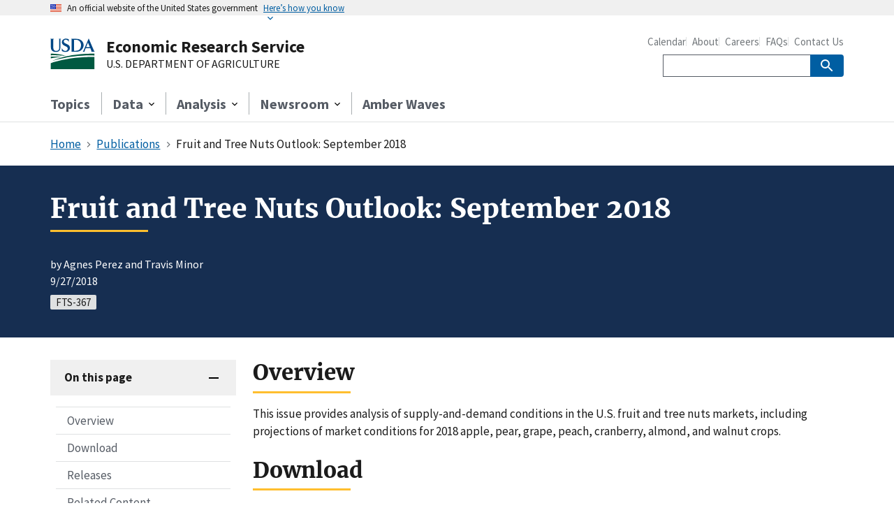

--- FILE ---
content_type: text/html; charset=UTF-8
request_url: https://ers.usda.gov/publications/pub-details?pubid=90238
body_size: 7172
content:
<!DOCTYPE html>
<html lang="en" dir="ltr">
<head>
  <meta charset="utf-8" />
<noscript><style>form.antibot * :not(.antibot-message) { display: none !important; }</style>
</noscript><meta name="description" content="This issue provides analysis of supply-and-demand conditions in the U.S. fruit and tree nuts markets, including projections of market conditions for 2018 apple, pear, grape, peach, cranberry, almond, and walnut crops." />
<link rel="canonical" href="http://ers.usda.gov/publications/pub-details?pubid=90238" />
<meta name="Generator" content="Drupal 10 (https://www.drupal.org)" />
<meta name="MobileOptimized" content="width" />
<meta name="HandheldFriendly" content="true" />
<meta name="viewport" content="width=device-width, initial-scale=1.0" />
<meta name="google-site-verification" content="gWMZ-j8KBKzSJytO2xaxEcmizd4UT6Ng04GlyACWD-c" />
<link rel="icon" href="/themes/custom/uswds_ers/favicon.ico" type="image/vnd.microsoft.icon" />

  <title>Fruit and Tree Nuts Outlook: September 2018 | Economic Research Service</title>
  <link rel="stylesheet" media="all" href="/core/modules/system/css/components/align.module.css?t8wq22" />
<link rel="stylesheet" media="all" href="/core/modules/system/css/components/fieldgroup.module.css?t8wq22" />
<link rel="stylesheet" media="all" href="/core/modules/system/css/components/container-inline.module.css?t8wq22" />
<link rel="stylesheet" media="all" href="/core/modules/system/css/components/clearfix.module.css?t8wq22" />
<link rel="stylesheet" media="all" href="/core/modules/system/css/components/details.module.css?t8wq22" />
<link rel="stylesheet" media="all" href="/core/modules/system/css/components/hidden.module.css?t8wq22" />
<link rel="stylesheet" media="all" href="/core/modules/system/css/components/item-list.module.css?t8wq22" />
<link rel="stylesheet" media="all" href="/core/modules/system/css/components/js.module.css?t8wq22" />
<link rel="stylesheet" media="all" href="/core/modules/system/css/components/nowrap.module.css?t8wq22" />
<link rel="stylesheet" media="all" href="/core/modules/system/css/components/position-container.module.css?t8wq22" />
<link rel="stylesheet" media="all" href="/core/modules/system/css/components/reset-appearance.module.css?t8wq22" />
<link rel="stylesheet" media="all" href="/core/modules/system/css/components/resize.module.css?t8wq22" />
<link rel="stylesheet" media="all" href="/core/modules/system/css/components/system-status-counter.css?t8wq22" />
<link rel="stylesheet" media="all" href="/core/modules/system/css/components/system-status-report-counters.css?t8wq22" />
<link rel="stylesheet" media="all" href="/core/modules/system/css/components/system-status-report-general-info.css?t8wq22" />
<link rel="stylesheet" media="all" href="/core/modules/system/css/components/tablesort.module.css?t8wq22" />
<link rel="stylesheet" media="all" href="/themes/custom/uswds_ers/package/dist/css/uswds.css?t8wq22" />
<link rel="stylesheet" media="all" href="/themes/custom/uswds_ers/assets/stylesheets/custom.css?t8wq22" />

  <script type="application/json" data-drupal-selector="drupal-settings-json">{"path":{"baseUrl":"\/","pathPrefix":"","currentPath":"node\/7122","currentPathIsAdmin":false,"isFront":false,"currentLanguage":"en","currentQuery":{"pubid":"90238"}},"pluralDelimiter":"\u0003","suppressDeprecationErrors":true,"dataLayer":{"page":{"nid":"90238","chartId":"","pubId":"90238","title":"Fruit and Tree Nuts Outlook: September 2018","date":"2018-09-27","type":"Outlook","series":"FTS","authors":["Agnes Perez","Travis Minor"],"division":"","breadcrumbs":["Publications","Fruit and Tree Nuts Outlook: September 2018"],"pageName":"publications: fruit and tree nuts outlook: fruit and tree nuts outlook: september 2018","siteSectionSecondLevel":"Publications: Fruit and Tree Nuts Outlook","siteSectionThirdLevel":"Publications: Fruit and Tree Nuts Outlook: Fruit and Tree Nuts Outlook: September 2018","siteSectionFourthLevel":"Publications: Fruit and Tree Nuts Outlook: Fruit and Tree Nuts Outlook: September 2018"}},"csp":{"nonce":"Vx3LHS2JwzS4cPtvm2nXqA"},"user":{"uid":0,"permissionsHash":"7a33803c1538834b96a326b90f9130d35211e620e4cdfd32cfbe27d9643c0df0"}}</script>
<script src="/core/assets/vendor/once/once.min.js?v=1.0.1"></script>
<script src="/core/misc/drupalSettingsLoader.js?v=10.6.2"></script>
<script src="/core/misc/drupal.js?v=10.6.2"></script>
<script src="/core/misc/drupal.init.js?v=10.6.2"></script>
<script src="/modules/custom/ers_blocks/js/AppMeasurement.js?v=2.26.0.2"></script>
<script src="/modules/custom/ers_blocks/js/VisitorAPI.js?v=5.5.0"></script>
<script src="/modules/custom/ers_blocks/js/adobeAnalyticsUsdaErs.js?v=1.0.2"></script>
<script src="https://dap.digitalgov.gov/Universal-Federated-Analytics-Min.js?agency=USDA&amp;subagency=ERS" async id="_fed_an_ua_tag"></script>
<script src="/modules/custom/ers_blocks/js/google_analytics_ers.js?v=1.0.1"></script>

    <!-- Google Tag Manager -->
  <script>(function(w,d,s,l,i){w[l]=w[l]||[];w[l].push({'gtm.start':new Date().getTime(),event:'gtm.js'});var f=d.getElementsByTagName(s)[0],j=d.createElement(s),dl=l!='dataLayer'?'&l='+l:'';j.async=true;j.src='https://www.googletagmanager.com/gtm.js?id='+i+dl;f.parentNode.insertBefore(j,f);})(window,document,'script','dataLayer','GTM-MK4SCKB6');</script>
  <!-- End Google Tag Manager -->
  </head>
<body>
<a href="#main-content" class="usa-sr-only focusable">
  Skip to main content
</a>

  <div class="dialog-off-canvas-main-canvas" data-off-canvas-main-canvas>
    
<!-- Skip link -->
<a class="usa-skipnav" href="#main-content">Skip to main content</a>

<!-- Official Website Banner -->
<section class="usa-banner" aria-label="Official website of the United States government">
	<div class="usa-accordion">
		<header class="usa-banner__header">
			<div class="usa-banner__inner">
				<div class="grid-col-auto">
					<img aria-hidden="true" class="usa-banner__header-flag" src="/themes/custom/uswds_ers/package/dist/img//us_flag_small.png" alt="" />
				</div>
				<div class="grid-col-fill tablet:grid-col-auto" aria-hidden="true">
					<p class="usa-banner__header-text"> An official website of the United States government </p>
					<p class="usa-banner__header-action">Here’s how you know</p>
				</div>
				<button type="button" class="usa-accordion__button usa-banner__button" aria-expanded="false" aria-controls="gov-banner-default-default">
					<span class="usa-banner__button-text">Here’s how you know</span>
				</button>
			</div>
		</header>
		<div class="usa-banner__content usa-accordion__content" id="gov-banner-default-default">
			<div class="grid-row grid-gap-lg">
				<div class="usa-banner__guidance tablet:grid-col-6">
					<img class="usa-banner__icon usa-media-block__img" src="/themes/custom/uswds_ers/package/dist/img//icon-dot-gov.svg" role="img" alt="" aria-hidden="true" />
					<div class="usa-media-block__body">
						<p>
							<strong>Official websites use .gov</strong>
							<br />A <strong>.gov</strong> website belongs to an official government organization in the United States.
						</p>
					</div>
				</div>
				<div class="usa-banner__guidance tablet:grid-col-6">
					<img class="usa-banner__icon usa-media-block__img" src="/themes/custom/uswds_ers/package/dist/img//icon-https.svg" role="img" alt="" aria-hidden="true" />
					<div class="usa-media-block__body">
						<p>
							<strong>Secure .gov websites use HTTPS</strong>
							<br />A <strong>lock</strong> ( <span class="icon-lock">
								<svg xmlns="http://www.w3.org/2000/svg" width="52" height="64" viewBox="0 0 52 64" class="usa-banner__lock-image" role="img" aria-labelledby="banner-lock-description-default" focusable="false">
									<title id="banner-lock-title-default">Lock</title>
									<desc id="banner-lock-description-default">Locked padlock icon</desc>
									<path fill="#000000" fill-rule="evenodd" d="M26 0c10.493 0 19 8.507 19 19v9h3a4 4 0 0 1 4 4v28a4 4 0 0 1-4 4H4a4 4 0 0 1-4-4V32a4 4 0 0 1 4-4h3v-9C7 8.507 15.507 0 26 0zm0 8c-5.979 0-10.843 4.77-10.996 10.712L15 19v9h22v-9c0-6.075-4.925-11-11-11z" />
								</svg>
							</span>) or <strong>https://</strong> means you’ve safely connected to the .gov website. Share sensitive information only on official, secure websites.
						</p>
					</div>
				</div>
			</div>
		</div>
	</div>
</section>

<!-- Site alert -->
	<section id="site-alert">
		
	</section>

<!-- Overlay -->
<div class="usa-overlay"></div>

<!-- Header & Navigation -->	
<header class="usa-header usa-header--extended">
	<div class="usa-navbar">
		<div class="usa-logo" id="logo">
			<div class="grid-row flex-align-center grid-gap-2">
				<div class="grid-col-auto">
					<a href="/"><img class="width-7 desktop:width-8" src="/themes/custom/uswds_ers/logo.svg" alt="U.S. Department of Agriculture logo"></a>
				</div>
				<div class="grid-col-fill">
					<em class="usa-logo__text desktop:margin-bottom-05">
						<a href="/" class="font-sans-sm tablet:font-sans-md desktop:font-sans-lg">Economic Research Service</a>
					</em>
					<a href="https://www.usda.gov/" class="hide-mobile hide-tablet display-block text-normal font-sans-xs">U.S. DEPARTMENT OF AGRICULTURE</a>
				</div>
			</div>
		</div>
		<button type="button" class="usa-menu-btn">Menu</button>
	</div>
	<nav aria-label="Primary navigation" class="usa-nav">
		<div class="usa-nav__inner">
			<button type="button" class="usa-nav__close">
				<img src="/themes/custom/uswds_ers/package/dist/img//usa-icons/close.svg" role="img" alt="">
			</button>
			<ul class="usa-nav__primary usa-accordion">
									<li class="usa-nav__primary-item">
						<a href="/topics" class="usa-nav__link simple-link">Topics</a>
					</li>
																					<li class="usa-nav__primary-item">
						<button type="button" class="usa-accordion__button usa-nav__link" aria-expanded="false" aria-controls="extended-mega-nav-section-2">
							<span>Data</span>
						</button>
						<div id="extended-mega-nav-section-2" class="usa-nav__submenu usa-megamenu" hidden="">
							<div class="grid-row grid-gap-4">
								<div class="usa-col">
									  <div>
    

<div  id="block-navdatacolumn1" class="block block-block-content block-block-content6dbf8ad9-725a-4bf7-a060-c8d76690c5b7">
	
						<p class="hide-mobile hide-tablet margin-top-1 margin-bottom-0 font-sans-xl text-bold text-primary-dark">Access the Data</p>
							<p class="hide-mobile hide-tablet line-height-sans-3">Access and analyze data sets, maps, charts and graphs.</p>
							<a href="/data-products" class="usa-button margin-top-2 desktop:margin-top-0">Browse All Data</a>
			</div>
  </div>

								</div>
								<div class="usa-col">
									  <div>
    

<ul  id="block-navdatacolumn2" class="usa-nav__submenu-list block block-block-content block-block-contenta6258f45-9115-46d5-8c89-26b57c9843bd">
	
						<li class="usa-nav__submenu-item desktop:border-bottom">
				<p class="desktop:margin-bottom-1 text-bold font-sans-sm">Data by Type</p>
				<p class="hide-mobile hide-tablet margin-top-0 font-sans-3xs line-height-sans-3">Access the Data</p>
			</li>
																																																																																						<li class="usa-nav__submenu-item">
					<a href="/data-products?type=charts">Charts</a>
				</li>
												<li class="usa-nav__submenu-item">
					<a href="/data-products?type=downloadable-data-files">Downloadable Data Files</a>
				</li>
												<li class="usa-nav__submenu-item">
					<a href="/data-products?type=queryable-data-applications">Queryable Data Applications</a>
				</li>
												<li class="usa-nav__submenu-item">
					<a href="/data-products?type=maps">Maps</a>
				</li>
																</ul>
  </div>

								</div>
								<div class="usa-col">
									  <div>
    

<ul  id="block-navdatacolumn3" class="usa-nav__submenu-list block block-block-content block-block-content1f045922-8309-408f-b4be-bac727e100ee">
	
						<li class="usa-nav__submenu-item desktop:border-bottom">
				<p class="desktop:margin-bottom-1 text-bold font-sans-sm">Data by Topic</p>
				<p class="hide-mobile hide-tablet margin-top-0 font-sans-3xs line-height-sans-3">Explore the Data Repository</p>
			</li>
																																																																																						<li class="usa-nav__submenu-item">
					<a href="/data-products?topic=animal-products">Animal Products</a>
				</li>
												<li class="usa-nav__submenu-item">
					<a href="/data-products?topic=crops">Crops</a>
				</li>
												<li class="usa-nav__submenu-item">
					<a href="/data-products?topic=farm-bill">Farm Bill</a>
				</li>
												<li class="usa-nav__submenu-item">
					<a href="/data-products?topic=farm-economy">Farm Economy</a>
				</li>
												<li class="usa-nav__submenu-item">
					<a href="/data-products?topic=farm-practices-management">Farm Practices &amp; Management</a>
				</li>
												<li class="usa-nav__submenu-item">
					<a href="/data-products?topic=food-nutrition-assistance">Food &amp; Nutrition Assistance</a>
				</li>
												<li class="usa-nav__submenu-item">
					<a href="/data-products?topic=food-choices-health">Food Choices &amp; Health</a>
				</li>
												<li class="usa-nav__submenu-item">
					<a href="/data-products?topic=food-markets-prices">Food Markets &amp; Prices</a>
				</li>
												<li class="usa-nav__submenu-item">
					<a href="/data-products?topic=food-safety">Food Safety</a>
				</li>
												<li class="usa-nav__submenu-item">
					<a href="/data-products?topic=international-markets-us-trade">International Markets &amp; U.S. Trade</a>
				</li>
												<li class="usa-nav__submenu-item">
					<a href="/data-products?topic=natural-resources-environment">Natural Resources &amp; Environment</a>
				</li>
												<li class="usa-nav__submenu-item">
					<a href="/data-products?topic=rural-economy-population">Rural Economy &amp; Population</a>
				</li>
																</ul>
  </div>

								</div>
								<div class="usa-col">
									
								</div>
							</div>
						</div>
					</li>
																	<li class="usa-nav__primary-item">
						<button type="button" class="usa-accordion__button usa-nav__link" aria-expanded="false" aria-controls="extended-mega-nav-section-3">
							<span>Analysis</span>
						</button>
						<div id="extended-mega-nav-section-3" class="usa-nav__submenu usa-megamenu" hidden="">
							<div class="grid-row grid-gap-4">
								<div class="usa-col">
									  <div>
    

<div  id="block-navanalysiscolumn1" class="block block-block-content block-block-content527ff1ec-28bc-4743-9a72-47e9278baf50">
	
						<p class="hide-mobile hide-tablet margin-top-1 margin-bottom-0 font-sans-xl text-bold text-primary-dark">Understand the Research</p>
							<p class="hide-mobile hide-tablet line-height-sans-3">Get insights and objective analysis from experts in the field.</p>
							<a href="/publications" class="usa-button margin-top-2 desktop:margin-top-0">Browse All Analysis</a>
			</div>
  </div>

								</div>
								<div class="usa-col">
									  <div>
    

<ul  id="block-navanalysiscolumn2" class="usa-nav__submenu-list block block-block-content block-block-content7b2f9f6c-f2fe-4753-b31b-4745e75857fd">
	
																																																																																													<li class="usa-nav__submenu-item desktop:border-left-05 desktop:border-primary-dark">
					<a href="/publications?series=research-reports" class="desktop:margin-bottom-1" >
													<span class="display-block text-bold font-sans-sm">Research Reports</span>
																			<span class="display-block hide-mobile hide-tablet font-sans-3xs">Published Papers from ERS</span>
											</a>
				</li>
																				<li class="usa-nav__submenu-item desktop:border-left-05 desktop:border-primary-dark">
					<a href="/publications?series=outlook-reports" class="desktop:margin-bottom-1" >
													<span class="display-block text-bold font-sans-sm">Outlook Reports</span>
																			<span class="display-block hide-mobile hide-tablet font-sans-3xs">Agricultural Outlooks and Projections</span>
											</a>
				</li>
																</ul>
  </div>

								</div>
								<div class="usa-col">
									  <div>
    

<ul  id="block-navanalysiscolumn3" class="usa-nav__submenu-list block block-block-content block-block-content25ac9f29-ebd7-4817-a39f-1f0ec033f7e5">
	
																																																																																													<li class="usa-nav__submenu-item desktop:border-left-05 desktop:border-primary-dark">
					<a href="/amber-waves" class="desktop:margin-bottom-1" >
													<span class="display-block text-bold font-sans-sm">Amber Waves</span>
																			<span class="display-block hide-mobile hide-tablet font-sans-3xs">The Economics of Food, Farming, Natural Resources, and Rural Amer…</span>
											</a>
				</li>
																				<li class="usa-nav__submenu-item desktop:border-left-05 desktop:border-primary-dark">
					<a href="/data-products/charts-of-note" class="desktop:margin-bottom-1" >
													<span class="display-block text-bold font-sans-sm">Charts of Note</span>
																			<span class="display-block hide-mobile hide-tablet font-sans-3xs">Fast facts on U.S. agriculture</span>
											</a>
				</li>
																</ul>
  </div>

								</div>
								<div class="usa-col">
									
								</div>
							</div>
						</div>
					</li>
																	<li class="usa-nav__primary-item">
						<button type="button" class="usa-accordion__button usa-nav__link" aria-expanded="false" aria-controls="extended-mega-nav-section-4">
							<span>Newsroom</span>
						</button>
						<div id="extended-mega-nav-section-4" class="usa-nav__submenu usa-megamenu" hidden="">
							<div class="grid-row grid-gap-4">
								<div class="usa-col">
									  <div>
    

<div  id="block-navnewsroomcolumn1" class="block block-block-content block-block-contentde5cb6af-9c19-490e-8175-c54d1ed8cf62">
	
						<p class="hide-mobile hide-tablet margin-top-1 margin-bottom-0 font-sans-xl text-bold text-primary-dark">Newsroom</p>
							<p class="hide-mobile hide-tablet line-height-sans-3">See what&#039;s new and what&#039;s trending from ERS.</p>
							<a href="/newsroom" class="usa-button margin-top-2 desktop:margin-top-0">Visit the Newsroom</a>
			</div>
  </div>

								</div>
								<div class="usa-col">
									  <div>
    

<ul  id="block-navnewsroomcolumn2" class="usa-nav__submenu-list block block-block-content block-block-contenta63a75ba-34d2-41c6-a3bf-b2bd78a408f3">
	
																																																																																													<li class="usa-nav__submenu-item desktop:border-left-05 desktop:border-primary-dark">
					<a href="/newsroom/events" class="desktop:margin-bottom-1" >
													<span class="display-block text-bold font-sans-sm">Events</span>
																	</a>
				</li>
																				<li class="usa-nav__submenu-item desktop:border-left-05 desktop:border-primary-dark">
					<a href="/newsroom/trending-topics" class="desktop:margin-bottom-1" >
													<span class="display-block text-bold font-sans-sm">Trending Topics</span>
																	</a>
				</li>
																				<li class="usa-nav__submenu-item desktop:border-left-05 desktop:border-primary-dark">
					<a href="/newsroom/contact-ers-press-office" class="desktop:margin-bottom-1" >
													<span class="display-block text-bold font-sans-sm">Contact ERS Press Office</span>
																	</a>
				</li>
																</ul>
  </div>

								</div>
								<div class="usa-col">
									  <div>
    

<ul  id="block-navnewsroomcolumn3" class="usa-nav__submenu-list block block-block-content block-block-content13c6d10a-517b-44e4-8ddf-b1ad696370f2">
	
																																																																																													<li class="usa-nav__submenu-item desktop:border-left-05 desktop:border-primary-dark">
					<a href="/subject-specialists" class="desktop:margin-bottom-1" >
													<span class="display-block text-bold font-sans-sm">Subject Specialists</span>
																	</a>
				</li>
																				<li class="usa-nav__submenu-item desktop:border-left-05 desktop:border-primary-dark">
					<a href="/faqs" class="desktop:margin-bottom-1" >
													<span class="display-block text-bold font-sans-sm">FAQs</span>
																	</a>
				</li>
																</ul>
  </div>

								</div>
								<div class="usa-col">
									
								</div>
							</div>
						</div>
					</li>
													<li class="usa-nav__primary-item">
						<a href="/amber-waves" class="usa-nav__link simple-link">Amber Waves</a>
					</li>
							</ul>
			<div class="usa-nav__secondary">
				  <div>
    

<ul  id="block-navsecondarylinks" class="usa-nav__secondary-links block block-block-content block-block-content3edf4787-d591-4248-a272-95444cfb5711">
	
																																																																																																																								<li class="usa-nav__secondary-item">
						<a href="/calendar">Calendar</a>
					</li>
																<li class="usa-nav__secondary-item">
						<a href="/about-ers">About</a>
					</li>
																<li class="usa-nav__secondary-item">
						<a href="/about-ers/careers-at-ers">Careers</a>
					</li>
																<li class="usa-nav__secondary-item">
						<a href="/faqs">FAQs</a>
					</li>
																<li class="usa-nav__secondary-item">
						<a href="/contact-us">Contact Us</a>
					</li>
																								</ul>
  </div>

				<section aria-label="Search component">
					<form class="usa-search usa-search--small " role="search" method="GET" action="https://search.ers.usda.gov/search">
						<input name="affiliate" type="hidden" value="ers" aria-hidden="true">
						<label class="usa-sr-only" for="search-field">Search</label>
						<input class="usa-input" id="search-field" type="search" name="query">
						<button class="usa-button" type="submit">
							<img src="/themes/custom/uswds_ers/package/dist/img//usa-icons-bg/search--white.svg" class="usa-search__submit-icon" alt="Search">
						</button>
					</form>
				</section>
			</div>
		</div>
	</nav>
</header>

<!-- Main content -->
<main id="main-content">

	<!-- Highlighted -->
						<div class="grid-container-desktop-lg">
				<div data-drupal-messages-fallback class="hidden"></div>


			</div>
			
	<!-- Help -->
						<div class="grid-container-desktop-lg">
				
			</div>
			
	<!-- Breadcrumbs -->
						<section id="breadcrumbs" class="grid-container-desktop-lg">
				  <div>
    <div id="block-uswds-ers-breadcrumbs" class="block block-system block-system-breadcrumb-block">
  
    
          <nav class="usa-breadcrumb" role="navigation" aria-labelledby="system-breadcrumb">
        <h2 id="system-breadcrumb" class="usa-sr-only">Breadcrumb</h2>
        <ol class="usa-breadcrumb__list">
                            <li class="usa-breadcrumb__list-item">
                                            <a href="/" class="usa-breadcrumb__link"><span>Home</span></a>
                                    </li>
                            <li class="usa-breadcrumb__list-item">
                                            <a href="/publications" class="usa-breadcrumb__link"><span>Publications</span></a>
                                    </li>
                            <li class="usa-breadcrumb__list-item">
                                            <span>Fruit and Tree Nuts Outlook: September 2018</span>
                                    </li>
                    </ol>
    </nav>

  </div>

  </div>

			</section>
			
	<!-- Hero full width -->
	
	<!-- Content full width -->
			<div>
			  <div>
    
																							
<div  id="block-pub-details" class="block block-ers-blocks block-pub-details">
	
	
		

		
			<!-- Hero -->
							<div id="hero" class="padding-y-5 margin-bottom-4 bg-primary-darker text-white">
					<div class="grid-container-desktop-lg">
						<div class="grid-row grid-gap-4">
														<div class="tablet:grid-col-fill">

								<!-- h1 -->
								<h1 class="desktop:font-heading-2xl section-heading-gold margin-top-0">Fruit and Tree Nuts Outlook: September 2018</h1>

								<!-- Page Info -->
								<ul id="pageInfo" class="usa-list usa-list--unstyled padding-top-1" aria-label="More information">
									<li>
																					by 
																																																		Agnes Perez																																																																											 and Travis Minor																																																							</li>
																			<li>9/27/2018</li>
																	</ul>

								<!-- Tags -->
																	<ul class="usa-collection__meta tags" aria-label="Tags">
										<li class="usa-collection__meta-item usa-tag">FTS-367</li>
									</ul>
								
							</div>
						</div>
					</div>
				</div>
			
			<!-- Content -->
			<div class="grid-container-desktop-lg">
				<div class="grid-row grid-gap-3">

					<!-- Left Column: Section Navigation -->
					<div class="desktop:grid-col-3">
						<div class="usa-accordion position-sticky top-1 margin-bottom-3">
							<div class="usa-accordion__heading"><button type="button" class="usa-accordion__button" aria-expanded="true" aria-controls="sectionNavigation">On this page</button></div>
							<div id="sectionNavigation" class="usa-accordion__content padding-x-1">
								<nav class="margin-top-4" aria-label="Secondary navigation">
									<ul class="usa-sidenav">
																					<li class="usa-sidenav__item">
												<a href="#overview">Overview</a>
											</li>
																															<li class="usa-sidenav__item">
												<a href="#download">Download</a>
											</li>
																															<li class="usa-sidenav__item">
												<a href="#releases">Releases</a>
											</li>
																															<li class="usa-sidenav__item">
												<a href="#relatedContent">Related Content</a>
											</li>
																			</ul>
								</nav>
							</div>
						</div>
					</div>

					<!-- Right Column: Content -->
					<div class="desktop:grid-col-fill">

						<!-- Overview -->
													<div id="overview" class="usa-prose scrollspy">
								<h2 class="font-heading-xl section-heading-gold">Overview</h2>
								<p>This issue provides analysis of supply-and-demand conditions in the U.S. fruit and tree nuts markets, including projections of market conditions for 2018 apple, pear, grape, peach, cranberry, almond, and walnut crops.</p>
							</div>
						
						<!-- Download -->
													<div id="download" class="padding-bottom-3 border-bottom scrollspy">
								<h2 class="font-heading-xl section-heading-gold">Download</h2>
								<ul class="usa-collection">

									
																			<li class="usa-collection__item maxw-full custom-list-item">
											<div class="usa-collection__body">
												<h3 class="usa-collection__heading">Fruit and Tree Nuts Outlook: September 2018</h3>
												<a class="usa-link usa-link--external" href="https://ers.usda.gov/sites/default/files/_laserfiche/outlooks/90239/FTS-367.pdf?v=92048" target="_blank" rel="noopener noreferrer">Download PDF</a>
											</div>
										</li>
									
									
									
								</ul>
							</div>
						
						<!-- Releases -->
													<div id="releases" class="scrollspy">
								<div class="grid-row flex-align-center flex-justify grid-gap-3">
									<div class="grid-col-auto">
										<h2 class="font-heading-xl section-heading-gold">Releases</h2>
									</div>
																			<div class="grid-col-auto margin-bottom-2">
											<a class="usa-button usa-button--outline maxw-16" href="/publications?series=FTS">Explore All</a>
										</div>
																	</div>
								<p class="margin-top-0">Check out the latest releases in this series.</p>
								<ul class="usa-card-group">
																														<li class="tablet:grid-col usa-card">
												<div class="usa-card__container custom-card">
													<div class="usa-card__header">
														<h3><a class="usa-link font-sans-lg text-no-underline hover:text-underline stretched-link" href="/publications/pub-details?pubid=113465">Fruit and Tree Nuts Outlook: September 2025</a></h3>
													</div>
													<div class="usa-card__body">
														<p>9/25/2025<p>
													</div>
												</div>
											</li>
																																								<li class="tablet:grid-col usa-card">
												<div class="usa-card__container custom-card">
													<div class="usa-card__header">
														<h3><a class="usa-link font-sans-lg text-no-underline hover:text-underline stretched-link" href="/publications/pub-details?pubid=113000">Fruit and Tree Nuts Outlook: July 2025</a></h3>
													</div>
													<div class="usa-card__body">
														<p>7/24/2025<p>
													</div>
												</div>
											</li>
																																								<li class="tablet:grid-col usa-card">
												<div class="usa-card__container custom-card">
													<div class="usa-card__header">
														<h3><a class="usa-link font-sans-lg text-no-underline hover:text-underline stretched-link" href="/publications/pub-details?pubid=111230">Fruit and Tree Nuts Outlook: March 2025</a></h3>
													</div>
													<div class="usa-card__body">
														<p>3/27/2025<p>
													</div>
												</div>
											</li>
																											</ul>
							</div>
						
						<!-- Related Content -->
													<div id="relatedContent" class="scrollspy margin-bottom-3">
								<h2 class="font-heading-xl section-heading-gold">Related Content</h2>
								<div class="usa-accordion">

									<!-- Related Topics -->
																			<h3 class="usa-accordion__heading"><button type="button" class="usa-accordion__button" aria-expanded="false" aria-controls="relatedTopics">Topics</button></h3>
										<div id="relatedTopics" class="usa-accordion__content">
											<ul class="usa-list">
																																							<li><a href="/topics/crops" class="usa-link">Crops</a></li>
																																																				<li><a href="/topics/crops/fruit-and-tree-nuts" class="usa-link">Fruit and Tree Nuts</a></li>
																																																				<li><a href="/topics/farm-economy/commodity-outlook" class="usa-link">Commodity Outlook</a></li>
																																				</ul>
										</div>
									
									<!-- Related Data -->
																			<h3 class="usa-accordion__heading"><button type="button" class="usa-accordion__button" aria-expanded="false" aria-controls="relatedData">Data</button></h3>
										<div id="relatedData" class="usa-accordion__content">
											<ul class="usa-list">
																																							<li><a href="/data-products/fruit-and-tree-nuts-data" class="usa-link">Fruit and Tree Nuts Data</a></li>
																																				</ul>
										</div>
									
									<!-- Related Analysis -->
									
									<!-- Related Articles -->
									
									<!-- Related Events -->
									
								</div>
							</div>
						
					</div>
				</div>
			</div>
			</div>
  </div>

		</div>
	
	<!-- Content grid container -->
	
	<!-- Sidebar and Content -->
			<div class="grid-container-desktop-lg">
			<div class="grid-row grid-gap-3">

				<!-- Left Column -->
				
				<!-- Right Column -->
				<div class="desktop:grid-col-fill">
					    <div id="block-uswds-ers-content" class="block block-system block-system-main-block">
  
    
      <article data-history-node-id="7122">

  
    

  
  <div>
    
  </div>

</article>

  </div>


				</div>
			</div>
		</div>
	
	<!-- Chart Detail -->
	
	<!-- AW Article -->
	
	<!-- Content full width 2 -->
			<div>
			  <div>
    
    
<div id="ers-csat-survey-invite"  id="block-ers-csat-survey-invite" class="display-none margin-top-5 block block-ers-csat-survey block-ers-csat-survey-invite">
	
			

		<!-- Template: ers-csat-survey-invite-banner -->
		<template id="ers-csat-survey-invite-banner">
			<div class="padding-y-3 desktop:padding-y-8" style="background-position:center; background-size:cover; background-image: url('/media/4065/bg22.jpg');">
				<div class="grid-container-desktop-lg">
					<div class="grid-row grid-gap-3">
						<div class="tablet:grid-col-5 margin-bottom-2">
							<div class="bg-white shadow-5 height-full padding-3">
																	<h2 class="font-heading-xl section-heading-gold margin-top-0">We’d welcome your feedback!</h2>
																									<p class="usa-prose">Would you be willing to answer a few quick questions about your experience?</p>
																									<p class="margin-bottom-0">
										<a class="usa-button usa-button--accent-cool" href="/survey?destination=/publications/pub-details?pubid=90238">Yes, I’ll give feedback</a>
									</p>
															</div>
						</div>
					</div>
				</div>
			</div>
		</template>

	</div>
  </div>

		</div>
	
</main>

<!-- Footer -->
<footer class="usa-footer usa-footer--big">
	<div class="grid-container usa-footer__return-to-top">
		<a href="#">Return to top</a>
	</div>
	<div class="usa-footer__primary-section">
		<div class="grid-container">
			<div class="grid-row grid-gap">
				<div class="tablet:grid-col-8">
					<nav class="usa-footer__nav" aria-label="Footer navigation">
						<div class="grid-row grid-gap-4">
							<div class="mobile-lg:grid-col-6 desktop:grid-col-3">
								  <div>
    

<div  id="block-erslinks" class="usa-footer__primary-content usa-footer__primary-content--collapsible block block-block-content block-block-contentf13f7333-6453-4473-81d8-3036e35013d4">
	
						
			<h4 class="usa-footer__primary-link">ERS Links</h4>
							<ul class="usa-list usa-list--unstyled">
																																																																																																																																																						<li class="usa-footer__secondary-link">
							<a href="/help/accessibility">Accessibility</a>
						</li>
																				<li class="usa-footer__secondary-link">
							<a href="/about-ers/careers-at-ers">Careers</a>
						</li>
																				<li class="usa-footer__secondary-link">
							<a href="/contact-us">Contact Us</a>
						</li>
																				<li class="usa-footer__secondary-link">
							<a href="/help">Help</a>
						</li>
																				<li class="usa-footer__secondary-link">
							<a href="/about-ers/policies-and-standards/information-quality">Information Quality</a>
						</li>
																				<li class="usa-footer__secondary-link">
							<a href="/privacy">Privacy Policy</a>
						</li>
																				<li class="usa-footer__secondary-link">
							<a href="/index/sitemap.xml">Site Map</a>
						</li>
																														</ul>
			</div>
  </div>

							</div>
							<div class="mobile-lg:grid-col-6 desktop:grid-col-3">
								  <div>
    

<div  id="block-usdalinks" class="usa-footer__primary-content usa-footer__primary-content--collapsible block block-block-content block-block-content58ec706d-11bf-4052-9069-258798fc676b">
	
						
			<h4 class="usa-footer__primary-link">USDA Links</h4>
							<ul class="usa-list usa-list--unstyled">
																																																																																																																																																						<li class="usa-footer__secondary-link">
							<a href="/freedom-of-information-act">FOIA</a>
						</li>
																				<li class="usa-footer__secondary-link">
							<a href="https://www.usda.gov/non-discrimination-statement" target="_blank" rel="noopener noreferrer" class="usa-link--external">Non-Discrimination Statement</a>
						</li>
																				<li class="usa-footer__secondary-link">
							<a href="https://www.usda.gov/plain-writing" target="_blank" rel="noopener noreferrer" class="usa-link--external">Plain Writing</a>
						</li>
																				<li class="usa-footer__secondary-link">
							<a href="https://usdaoig.oversight.gov/" target="_blank" rel="noopener noreferrer" class="usa-link--external">Report Fraud</a>
						</li>
																				<li class="usa-footer__secondary-link">
							<a href="https://www.usda.gov/" target="_blank" rel="noopener noreferrer" class="usa-link--external">USDA.gov</a>
						</li>
																				<li class="usa-footer__secondary-link">
							<a href="https://www.usa.gov/" target="_blank" rel="noopener noreferrer" class="usa-link--external">USA.gov</a>
						</li>
																				<li class="usa-footer__secondary-link">
							<a href="https://www.whitehouse.gov/" target="_blank" rel="noopener noreferrer" class="usa-link--external">White House.gov</a>
						</li>
																														</ul>
			</div>
  </div>

							</div>
							<div class="mobile-lg:grid-col-6 desktop:grid-col-3">
								
							</div>
							<div class="mobile-lg:grid-col-6 desktop:grid-col-3">
								
							</div>
						</div>
					</nav>
				</div>
				<div class="tablet:grid-col-4">
					  <div>
    

<div  id="block-footersignup" class="usa-sign-up block block-block-content block-block-content39783e6f-aae9-40d1-9627-10ef8db98ed3">
	
						<h3 class="usa-sign-up__heading">ERS E-newsletters</h3>
							<a href="http://visitor.r20.constantcontact.com/manage/optin?v=001CPZXBN9FC9oQmIu-TWkaLC06vEWBMy1Q" class="usa-button usa-link--external" target="_blank" rel="noopener noreferrer">Subscribe</a>
			</div>
  </div>

				</div>
			</div>
		</div>
	</div>
	<div class="usa-footer__secondary-section">
		<div class="grid-container">
			<div class="grid-row grid-gap">
				<div class="usa-footer__logo grid-row mobile-lg:grid-col-6 mobile-lg:grid-gap-2">
					<div class="mobile-lg:grid-col-auto">
						<img class="usa-footer__logo-img width-8" src="/themes/custom/uswds_ers/logo.svg" alt="U.S. Department of Agriculture logo" />
					</div>
					<div class="mobile-lg:grid-col-auto">
						<p class="usa-footer__logo-heading">Economic Research Service</p>
					</div>
				</div>
				<div class="usa-footer__contact-links mobile-lg:grid-col-6">
					  <div>
    

<div  id="block-footersociallinks" class="usa-footer__social-links grid-row grid-gap-1 block block-block-content block-block-content203b4224-078b-4f64-b252-631eece03f7d">
	
																																																																																																																																																																																																																																																																																																																								<div class="grid-col-auto">
						<a class="usa-social-link" href="https://x.com/USDA_ERS" target="_blank" rel="noopener noreferrer">
							<img class="usa-social-link__icon" src="/themes/custom/uswds_ers/package/dist/img/usa-icons/x.svg" alt="x logo" />
						</a>
					</div>
																												<div class="grid-col-auto">
						<a class="usa-social-link" href="https://www.linkedin.com/company/usda-economic-research-service/" target="_blank" rel="noopener noreferrer">
							<img class="usa-social-link__icon" src="/themes/custom/uswds_ers/package/dist/img/usa-icons/linkedin.svg" alt="LinkedIn logo" />
						</a>
					</div>
																																																</div>
  </div>

				</div>
			</div>
		</div>
	</div>
</footer>

<!-- Analytics -->
  <div>
    

<div  id="block-uswds-ers-googleanalyticsdap" class="block block-ers-blocks block-google-analytics-dap">
	
			
	</div>

<div  id="block-uswds-ers-googleanalyticsusda" class="block block-ers-blocks block-google-analytics-usda">
	
			

		<!-- Google Analytics (USDA) -->
		<script type="text/javascript">
			(function (i, s, o, g, r, a, m) {
				i['GoogleAnalyticsObject'] = r; i[r] = i[r] || function () {
					(i[r].q = i[r].q || []).push(arguments)
				}, i[r].l = 1 * new Date(); a = s.createElement(o),
					m = s.getElementsByTagName(o)[0]; a.async = 1; a.src = g; m.parentNode.insertBefore(a, m)
			})(window, document, 'script', 'https://www.google-analytics.com/analytics.js', 'ga');
			ga('create', 'UA-27627304-10', 'auto');
			ga('send', 'pageview');
		</script>

	</div><div id="block-uswds-ers-googleanalyticsers" class="block block-ers-blocks block-google-analytics-ers">
  
    
      
  </div>


<div  id="block-uswds-ers-adobeanalytics" class="block block-ers-blocks block-adobe-analytics">
	
			
	</div>

<div  id="block-uswds-ers-googlesiteverification" class="block block-ers-blocks block-google-site-verification">
	
			
	</div>
  </div>

  </div>


<script src="/modules/custom/ers_blocks/js/scrollspy.js?v=1"></script>
<script src="/modules/custom/ers_csat_survey/js/ers_csat_survey_invite.js?v=1"></script>
<script src="/themes/custom/uswds_ers/package/dist/js/uswds.min.js?v=3.12.0"></script>

</body>
</html>


--- FILE ---
content_type: text/css
request_url: https://ers.usda.gov/themes/custom/uswds_ers/assets/stylesheets/custom.css?t8wq22
body_size: 2070
content:
/* Custom CSS Rules for ERS */

/* Custom max-width classes */
.maxw-12 {
	max-width: 6rem;
}
.maxw-16 {
	max-width: 8rem;
}
.maxw-65 {
	max-width: 32.5rem;
}

/* Custom align classes */
/* Note: These are needed because CKEditor allows users to align (float) images. */
.align-center {
	text-align: center;
}
.align-left {
	float: left;
	padding-right: 1rem;
	width: 100%;
}
.align-right {
	float: right;
	padding-left: 1rem;
	width: 100%;
}
@media all and (min-width: 40em){
	.align-left, .align-right {
		width: auto;
	}
}

/* Custom link classes */
.usa-link-accent-cool {
	color: #00bde3;
}

/* Add .usa-link styles to all links in .usa-prose */
/* TODO: Check these periodically to keep them in sync with the latest from USWDS */
/* TODO: These may be able to be remvoed eventually. */
.usa-prose a:not(.usa-button) {
	color:#005ea2;
	text-decoration:underline;
}
.usa-prose a:visited:not(.usa-button) {
	color:#54278f;
}
.usa-prose a:hover:not(.usa-button) {
	color:#1a4480;
}
.usa-prose a:active:not(.usa-button) {
	color:#162e51;
}
.usa-prose a:focus:not(.usa-button) {
	outline:0.25rem solid #2491ff;
	outline-offset:0rem;
}

/* Custom shadow class */
.shadow-5-white {
	box-shadow: 0 1rem 2rem 0 rgb(255 255 255 / 10%);
}

/* Custom classes to truncate text at a specific number of lines */
.line-clamp-3 {
  display: -webkit-box;
  -webkit-line-clamp: 3;
  -webkit-box-orient: vertical;
  overflow: hidden;
}
.line-clamp-4 {
  display: -webkit-box;
  -webkit-line-clamp: 4;
  -webkit-box-orient: vertical;
  overflow: hidden;
}
.line-clamp-8 {
  display: -webkit-box;
  -webkit-line-clamp: 8;
  -webkit-box-orient: vertical;
  overflow: hidden;
}

/* Mobile-Specific Rules */
@media all and (max-width: 39.99em){

	/* Hides an element on Mobile. */
	.hide-mobile {
		display:none;
	}

}

/* Tablet-Specific Rules */
@media all and (min-width: 40em) and (max-width: 63.99em){

	/* Hides an element on Tablet. */
	.hide-tablet {
		display:none;
	}

}

/* Desktop-Specific Rules */
@media all and (min-width: 64em){

	/* Hides an element on Desktop. */
	.hide-desktop {
		display:none;
	}

	/* Adds a vertical line between the menu items in the primary nav on Desktop. */
	.usa-nav__primary li.usa-nav__primary-item:not(:first-child)::before {
		content:" ";
		display:block;
		height:2rem;
		border-left:1px solid #a9aeb1;
		position:absolute;
		top:0.5rem;
	}

	/* Creates a utility class to appropriately size a simple link in the primary nav on Desktop. */
	.usa-nav__primary .simple-link{
		font-size:1.25rem;
	}

}

/* Adds a gold line under a header. */
.section-heading-gold::after {
	background-color: #ffbe2e;
	content: '';
	display: block;
	height: 3px;
	margin: 0.5rem 0;
	width: 8.75rem;
}

/* Stretches a link to make an entire card clickable. */
.stretched-link::after {
	position: absolute;
	top: 0;
	right: 0;
	bottom: 0;
	left: 0;
	z-index: 1;
	content: "";
}

/* Adds custom styling to a card. */
.custom-card {
	box-shadow: 0 0.25rem 0.5rem 0 rgb(0 0 0 / 10%);
	border-radius: 0;
	border-width: 0 0 1rem 0;
	border-style: solid;
	border-color: #1a4480;
	transition: all 250ms ease-out;
}
.custom-card:hover {
	box-shadow: 0 1rem 2rem 0 rgb(0 0 0 / 10%);
	border-color: #ffbe2e;
}

/* Adds custom styling to a list item. */
.custom-list-item {
	padding: 1rem;
	box-shadow: 0 0.25rem 0.5rem 0 rgb(0 0 0 / 10%);
	border-radius: 0;
	border-width: 0 0 0 1rem;
	border-style: solid;
	border-color: #1a4480;
	transition: all 250ms ease-out;
}
.custom-list-item.highlighted {
	border-color: #ffbe2e;
}
.custom-list-item:hover {
	box-shadow: 0 1rem 2rem 0 rgb(0 0 0 / 10%);
	border-color: #ffbe2e;
}

/* Creates a "glowing" Placeholder effect that can be used when dynaically loading data. */
.placeholder {
	display: inline-block;
	min-height: 1em;
	vertical-align: middle;
	cursor: wait;
	background-color: #dfe1e2;
	opacity: .5;
}
.placeholder-glow .placeholder {
	-webkit-animation: placeholder-glow 2s ease-in-out infinite;
	animation: placeholder-glow 2s ease-in-out infinite;
}
@keyframes placeholder-glow {
	50% {
		opacity: 1;
	}
}

/* Creates a dropcap. */
.dropcap > p:first-child::first-letter {
	font-family: Merriweather Web, Georgia, Cambria, Times New Roman, Times, serif;
	float: left;
	font-size: 5em;
	line-height: 0.8;
	margin: 0 0.1em 0 0;
}

/* Creates a sidebar section for Amber Waves articles. */
.article-sidebar {
	padding: 1rem;
	color: #1b1b1b;
	background-color: #e7f6f8;
	border-width: 0 0 0 1rem;
	border-style: solid;
	border-color: #00bde3;
}

/* Adds a red asterisk to required form elements */
.form-required::after {
	content: "*";
	color: #e52207;
	margin-left: 0.15rem;
	font-size: 0.875rem;
}

/* USWDS Overrides */
/* Note: The rules below this line override default USWDS styles. */

/* Banner component */
.usa-banner__content{
	max-width:75rem; /* Original Value: 64rem */
}
.usa-banner__inner{
	max-width:75rem; /* Original Value: 64rem */
}

/* List component */
.usa-list li{
	max-width:none; /* Original Value: 68ex */
}

/* Site alert component */
.usa-site-alert .usa-alert .usa-alert__body{
	max-width:75rem; /* Original Value: 64rem */
}

/* Header component */
.usa-header--extended .usa-logo{
	font-size:0; /* Original Value: 2.13rem */
}
@media all and (min-width: 64em){
	.usa-header--extended .usa-navbar{
		max-width:75rem; /* Original Value: 64rem */
	}
	.usa-header--extended .usa-nav__inner{
		max-width:75rem; /* Original Value: 64rem */
	}
	.usa-header--extended .usa-nav{
		border-top:none; /* Original Value: 1px solid #dfe1e2; */
	}
	.usa-header--extended .usa-megamenu.usa-nav__submenu::before{
		background-color:white; /* Original Value: #162e51 */
	}
	.usa-header--extended .usa-megamenu.usa-nav__submenu::after{
		background-color:white; /* Original Value: #162e51 */
	}
	.usa-nav-container{
		max-width:75rem; /* Original Value: 64rem */
	}
	.usa-nav__primary button{
		font-size:1.25rem; /* Original Value: 0.93rem */
	}
	.usa-nav__primary button[aria-expanded=false] span::after{
		height:1.25rem; /* Original Value: 1rem */
	}
	.usa-nav__submenu{
		background-color:white; /* Original Value: #162e51 */
	}
	.usa-nav__submenu .usa-nav__submenu-item a{
		color:#1a4480; /* Original Value: white */
	}
	.usa-nav__submenu .usa-nav__submenu-item a:hover{
		color:#1a4480; /* Original Value: white */
	}
}

/* Footer component */
.usa-footer > .grid-container{
	max-width:75rem; /* Original Value: 64rem */
}
.usa-footer__nav{
  max-width:75rem; /* Original Value: 64rem */
}
.usa-footer__primary-section > .grid-container{
	max-width:75rem; /* Original Value: 64rem */
}
.usa-footer__primary-container{
	max-width:75rem; /* Original Value: 64rem */
}
.usa-footer__secondary-section > .grid-container{
	max-width:75rem; /* Original Value: 64rem */
}

/* Identifier component */
.usa-identifier__container{
	max-width:75rem; /* Original Value: 64rem */
}

/* Alert component */
.usa-alert .usa-alert__body{
	max-width:75rem; /* Original Value: 64rem */
}

/* In-page navigation component */
.usa-in-page-nav-container main{
	max-width:75rem; /* Original Value: 64rem */
}

/* Prose component */
.usa-prose > p{
	max-width:none; /* Original Value: 68ex */
}
.usa-prose > ul li,
.usa-prose > ol li{
	max-width:none; /* Original Value: 68ex */
}

/* Tag component */
.usa-tag{
  text-transform:none; /* Original Value: uppercase */
}

/* Form component overrides */
.usa-form:not(#user-login-form) {
	max-width: 100%; /* Original Value: 20rem */
}
.usa-label {
	font-weight: bold; /* Original Value: normal */
	max-width: 100%; /* Original Value: 30rem */
}
.usa-fieldset {
	margin: 2rem 0 0 0; /* Original Value: 0 */
}
.usa-legend {
	font-weight: bold; /* Original Value: normal */
	max-width: 100%; /* Original Value: 30rem */
}

--- FILE ---
content_type: text/javascript
request_url: https://ers.usda.gov/modules/custom/ers_blocks/js/scrollspy.js?v=1
body_size: 616
content:
// Create a function to update the highlighted section in the #sectionNavigation.
function updateSectionNavigationHighlight(sectionId) {

	// Remove .usa-current from all.
	document.querySelectorAll('#sectionNavigation a').forEach(function(el) {
		el.classList.remove('usa-current');
	});

	// Add .usa-current based on the sectionId that was passed into the function.
	let link = document.querySelector('#sectionNavigation a[href="#' + sectionId + '"]');
	link.classList.add('usa-current');

	// If the section is a child or grandchild, add .usa-current to the parent.
	// Is grandchild:
	if (link.closest('#sectionNavigation ul ul ul')) {
		link.closest('ul').parentElement.closest('ul').parentElement.querySelector('a').classList.add('usa-current');
	}
	// Is child:
	else if (link.closest('#sectionNavigation ul ul')) {
		link.closest('ul').parentElement.querySelector('a').classList.add('usa-current');
	}

}

// Create an IntersectionObserver to listen for elements with the .scrollspy class to enter & exit the viewport.
let observer = new IntersectionObserver((entries, observer) => {

	entries.forEach(function(entry) {

		// Get the sectionId.
		let sectionId = entry.target.id;

		// Entered the viewport.
		if (entry.isIntersecting) {
			updateSectionNavigationHighlight(sectionId);
		}

		// Exited the viewport.
		else {

			// If the user is scrolling up, update the highlighted section in the #sectionNavigation to the previous section.
			if (entry.boundingClientRect.top > 0 && entry.boundingClientRect.top < 250) {

				// Create an array of all elements with the .scrollspy class.
				let sections = Array.from(document.querySelectorAll('.scrollspy'));

				// Get the index (and id) of the previous element.
				let previousElementIndex;
				sections.forEach(function(el, index) {
					if (el.id == sectionId) {
						previousElementIndex = index - 1;
					}
				});

				if (previousElementIndex >= 0) {
					let previousElementId = sections[previousElementIndex].id;
					updateSectionNavigationHighlight(previousElementId);
				}

			}

		}

	});
}, {rootMargin: "0% 0% -90% 0%"});


// Create a function to enable the IntersectionObserver on all elements with the .scrollspy class.
function enableScrollspy() {
	document.querySelectorAll('.scrollspy').forEach(function(el) {
		observer.observe(el);
	});
}

// Fire the function on page load.
enableScrollspy();

--- FILE ---
content_type: image/svg+xml
request_url: https://ers.usda.gov/themes/custom/uswds_ers/logo.svg
body_size: 2215
content:
<svg xmlns="http://www.w3.org/2000/svg" id="Layer_1" data-name="Layer 1" viewBox="0 0 147.03001 100.58999" version="1.1"><defs id="defs3720"><style id="style3718">.cls-1{fill:#004785;}.cls-2{fill:#005941;}</style></defs><title id="title3722">usda-symbol</title><path class="cls-1" d="M 33.35,4.09 33.16,29.45 C 33.16,40 26.9,44.08 18.49,44.08 11.24,44.08 2,40.86 2,29.88 V 4.09 A 3.15,3.15 0 0 0 0,1.3 H 11.89 A 3.09,3.09 0 0 0 9.97,4.09 v 26 c 0,4.34 1.49,10.48 9.55,10.48 7.38,0 10,-4.84 10,-11 L 29.44,4.09 A 3,3 0 0 0 27.77,1.3 h 7.19 a 3,3 0 0 0 -1.61,2.79 z" id="path3724" style="fill:#004785"/><path class="cls-1" d="m 50.14,44.08 a 26.32,26.32 0 0 1 -11.9,-3 L 37.93,30.6 c 1.18,4.4 4.9,10.23 11.35,10.23 6.14,0 8,-4.4 8,-7.44 0,-6 -5.39,-6.76 -11,-9.8 C 40.67,20.55 38.1,17.08 38.1,12.37 38.05,4 45.93,0.62 51.57,0.62 a 20,20 0 0 1 9.36,2.29 l 0.31,9.18 C 60.37,8.8 56.84,3.84 50.89,3.84 c -4.71,0 -6.57,3.29 -6.57,6 0,3.78 2.67,5.21 8.49,7.87 5.82,2.66 11.78,4.73 11.78,13.35 0,7.75 -6.82,13.02 -14.45,13.02 z" id="path3726" style="fill:#004785"/><path class="cls-1" d="M 84.61,43.46 H 68.68 a 3.08,3.08 0 0 0 1.61,-2.79 V 4.09 A 3,3 0 0 0 68.68,1.3 h 16.49 c 20.4,0 24.49,14.45 24.49,20.46 0,10.79 -8.31,21.7 -25.05,21.7 z M 83.87,4.4 c -1.49,0 -4.77,0 -5.7,0.12 v 35.72 h 5 c 14,0 17.92,-9.42 17.92,-18.48 C 101.04,14.32 96.7,4.4 83.87,4.4 Z" id="path3728" style="fill:#004785"/><path class="cls-1" d="m 133.76,43.46 c 1.61,-0.87 1.92,-1.74 1.49,-3 -0.19,-0.62 -1.8,-4.4 -3.53,-8.62 h -15.23 a 91.26,91.26 0 0 0 -3.47,8.56 c -0.56,1.49 -0.25,2.36 1.43,3.1 h -8.56 a 7.36,7.36 0 0 0 2.91,-3 C 110.02,38.07 126.32,0 126.32,0 c 0,0 16.49,38.07 17.61,40.42 a 5.46,5.46 0 0 0 3.1,3 z m -9.8,-30.07 c 0,0 -4.22,10.54 -6.2,15.19 h 12.53 c -2.91,-6.88 -6.32,-15.19 -6.32,-15.19 z" id="path3730" style="fill:#004785"/><path class="cls-2" d="m 145.17,49.42 c 0,0 -90.23,-2.24 -143.68,26.24 0,0 56.63,-22.4 143.66,-20.16 z" id="path3732" style="fill:#005941"/><path class="cls-2" d="m 1.49,49.42 c 0,0 30.39,0.32 49.27,7.36 0,0 -38.71,-3.2 -49.27,-1.6 z" id="path3734" style="fill:#005941"/><path class="cls-2" d="m 1.49,59.34 c 0,0 21.76,-1 34.87,0.32 0,0 -31.67,3.84 -34.87,5.44 z" id="path3736" style="fill:#005941"/><path class="cls-2" d="m 130.22,60.32 h -0.46 C 103.49,60.83 48.49,64 1.49,80.59 v 20 H 145.15 V 60.32 c 0,0 -5.54,-0.17 -14.93,0 z" id="path3738" style="fill:#005941"/></svg>


--- FILE ---
content_type: text/javascript
request_url: https://ers.usda.gov/modules/custom/ers_blocks/js/google_analytics_ers.js?v=1.0.1
body_size: 606
content:
/*
	Google Analytics - USDA ERS implementation
	Version 1.0.1
	Note: Make sure updates to this file are also made to google_analytics_ers_ssrs.js if necessary.
*/

// Set values for User-Defined Variables.
(function (Drupal, once, drupalSettings) {
	'use strict';
	Drupal.behaviors.googleAnalyticsErs = {
		attach: function (context, settings) {
			const elements = once('googleAnalyticsErs', 'html', context);
			elements.forEach(function (element) {

				// Initialize the gtmErs object
				globalThis.gtmErs = {};

				// nid
				let nid = '';
				if (drupalSettings.dataLayer.page.nid) {
					nid = drupalSettings.dataLayer.page.nid;
				}
				gtmErs.nid = nid;

				// Title
				let title = '';
				if (drupalSettings.dataLayer.page.title) {
					title = drupalSettings.dataLayer.page.title;
				}
				gtmErs.title = title;

				// Date (Released/Changed)
				let date = '';
				if (drupalSettings.dataLayer.page.date) {
					date = drupalSettings.dataLayer.page.date;
				}
				gtmErs.date = date;

				// Type
				let type = '';
				if (drupalSettings.dataLayer.page.type) {
					type = drupalSettings.dataLayer.page.type;
				}
				gtmErs.type = type;

				// Series
				let series = '';
				if (drupalSettings.dataLayer.page.series) {
					series = drupalSettings.dataLayer.page.series;
				}
				gtmErs.series = series;

				// Authors
				let authors = '';
				if (drupalSettings.dataLayer.page.authors) {
					authors = drupalSettings.dataLayer.page.authors.toString();
				}
				gtmErs.authors = authors;

				// Division
				let division = '';
				if (drupalSettings.dataLayer.page.division) {
					division = drupalSettings.dataLayer.page.division;
				}
				gtmErs.division = division;

				// Breadcrumbs
				let breadcrumb1 = '', breadcrumb2 = '', breadcrumb3 = '', breadcrumb4 = '', breadcrumb5 = '', breadcrumbsFull = '';
				if (drupalSettings.dataLayer.page.breadcrumbs) {
					breadcrumb1 = drupalSettings.dataLayer.page.breadcrumbs.slice(0, 1).toString();
					breadcrumb2 = drupalSettings.dataLayer.page.breadcrumbs.slice(1, 2).toString();
					breadcrumb3 = drupalSettings.dataLayer.page.breadcrumbs.slice(2, 3).toString();
					breadcrumb4 = drupalSettings.dataLayer.page.breadcrumbs.slice(3, 4).toString();
					breadcrumb5 = drupalSettings.dataLayer.page.breadcrumbs.slice(4, 5).toString();
					breadcrumbsFull = drupalSettings.dataLayer.page.breadcrumbs.join(': ');
				}
				gtmErs.breadcrumb1 = breadcrumb1;
				gtmErs.breadcrumb2 = breadcrumb2;
				gtmErs.breadcrumb3 = breadcrumb3;
				gtmErs.breadcrumb4 = breadcrumb4;
				gtmErs.breadcrumb5 = breadcrumb5;
				gtmErs.breadcrumbsFull = breadcrumbsFull;

				// Push event to dataLayer to indicate gtmErs is ready.
				window.dataLayer = window.dataLayer || [];
				window.dataLayer.push({ event: 'gtmErsReady' });

			});
		}
	};
})(Drupal, once, drupalSettings);